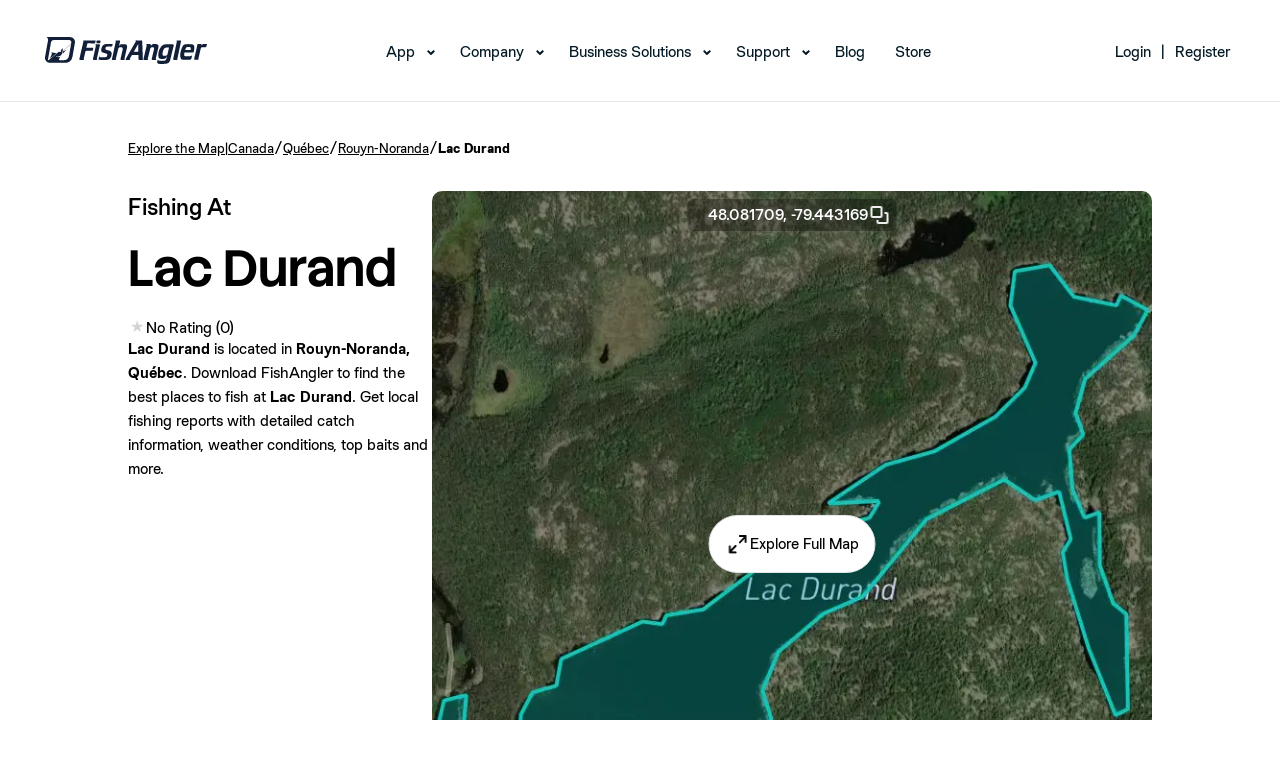

--- FILE ---
content_type: text/javascript
request_url: https://www.fishangler.com/esbuild/modern/chunk-GT6HBX4U.js
body_size: 632
content:
import{a as i}from"/esbuild/modern/chunk-2AMLOXA7.js";var a=class extends i{constructor(n,t){super(n),this.postIds=t}async openModalForCatch(n){await this.fetchPostContents(n),super.openModal()}async fetchPostContents(n){let t=location.pathname,s=await(await fetch(`${t}?handler=DownloadModal&postId=${n}`)).text();this.content.innerHTML=s,this.initializeModalButtons(n)}initializeModalButtons(n){let t=this.postIds,e=t.indexOf(n);if(e<0)return;let s=this.content.querySelector('[data-name="back"]'),o=this.content.querySelector('[data-name="forward"]');if(t.length<=1){s.style.display="none",o.style.display="none";return}let r=e<t.length-1?t[e+1]:t[0],c=e>0?t[e-1]:t[t.length-1];s.addEventListener("click",()=>this.fetchPostContents(c)),o.addEventListener("click",()=>this.fetchPostContents(r))}};export{a};
